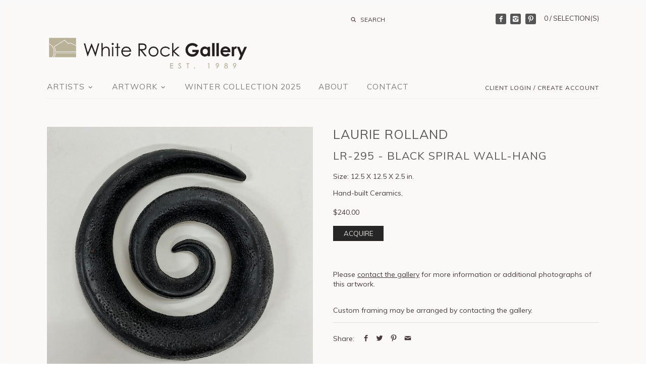

--- FILE ---
content_type: text/html; charset=utf-8
request_url: https://www.whiterockgallery.com/products/lr-295-black-spiral-wall-hang-27091
body_size: 17039
content:
<!doctype html>
<!--[if IE 8]><html class="no-js ie8" lang="en"> <![endif]-->
<!--[if IE 9]><html class="no-js ie9" lang="en"> <![endif]-->
<!--[if (gt IE 10)|!(IE)]><!--> <html class="no-js" lang="en"> <!--<![endif]-->  
<head>
  <!-- Canopy v1.0.2 -->
  <meta charset="utf-8" />
  <!--[if IE]><meta http-equiv='X-UA-Compatible' content='IE=edge,chrome=1' /><![endif]-->
  
  <link rel="shortcut icon" type="image/x-icon" href="//www.whiterockgallery.com/cdn/shop/t/2/assets/favicon.ico?v=112695845610570971651661720791">

  <title>
  Laurie Rolland &#39;LR-295 - Black Spiral Wall-hang&#39; at White Rock Gallery &ndash; WhiteRockGallery
  </title>

  
  <meta name="description" content="Original Canadian art by new and established Contemporary Artists, Sculptors Painterss for sale at White Rock Gallery." />
  

  <meta name="viewport" content="width=device-width, user-scalable=no" />

  <link rel="canonical" href="https://www.whiterockgallery.com/products/lr-295-black-spiral-wall-hang-27091" />

  


  <meta property="og:type" content="product" />
  <meta property="og:title" content="LR-295 - Black Spiral Wall-hang" />
  
  <meta property="og:image" content="http://www.whiterockgallery.com/cdn/shop/products/27091_grande.jpg?v=1689960025" />
  <meta property="og:image:secure_url" content="https://www.whiterockgallery.com/cdn/shop/products/27091_grande.jpg?v=1689960025" />
  
  <meta property="og:image" content="http://www.whiterockgallery.com/cdn/shop/files/LR-295_2_grande.jpg?v=1689960479" />
  <meta property="og:image:secure_url" content="https://www.whiterockgallery.com/cdn/shop/files/LR-295_2_grande.jpg?v=1689960479" />
  
  <meta property="og:price:amount" content="240.00" />
  <meta property="og:price:currency" content="CAD" />



<meta property="og:description" content="Original Canadian art by new and established Contemporary Artists, Sculptors Painterss for sale at White Rock Gallery." />

<meta property="og:url" content="https://www.whiterockgallery.com/products/lr-295-black-spiral-wall-hang-27091" />
<meta property="og:site_name" content="WhiteRockGallery" />

  


  
  
  
  
  
  
    <link href="//fonts.googleapis.com/css?family=Muli|Muli|Muli|Muli" rel="stylesheet" type="text/css">
  

  <link href="//www.whiterockgallery.com/cdn/shop/t/2/assets/styles.scss.css?v=149502486745522227341696630500" rel="stylesheet" type="text/css" media="all" />
  
  <!--[if lt IE 9]>
  <script src="//html5shiv.googlecode.com/svn/trunk/html5.js" type="text/javascript"></script>
  <script src="//www.whiterockgallery.com/cdn/shop/t/2/assets/selectivizr-min.js?v=53916545486504562791660789184" type="text/javascript"></script>
  <link href="//www.whiterockgallery.com/cdn/shop/t/2/assets/ie8.css?v=6116270839839534921764366940" rel="stylesheet" type="text/css" media="all" />
  <![endif]-->
  
  <script src="//ajax.googleapis.com/ajax/libs/jquery/1.9.1/jquery.min.js" type="text/javascript"></script>

  <script src="//www.whiterockgallery.com/cdn/shopifycloud/storefront/assets/themes_support/option_selection-b017cd28.js" type="text/javascript"></script>
  <script src="//www.whiterockgallery.com/cdn/shopifycloud/storefront/assets/themes_support/api.jquery-7ab1a3a4.js" type="text/javascript"></script>

  
  
  
  <script>window.performance && window.performance.mark && window.performance.mark('shopify.content_for_header.start');</script><meta name="google-site-verification" content="5n3H_GxRIlJQqoB8-p_vPKthM6FctpnPtldHPstAu8U">
<meta id="shopify-digital-wallet" name="shopify-digital-wallet" content="/57090113601/digital_wallets/dialog">
<meta name="shopify-checkout-api-token" content="395bea363e8cb7e894f487890a60bcff">
<meta id="in-context-paypal-metadata" data-shop-id="57090113601" data-venmo-supported="false" data-environment="production" data-locale="en_US" data-paypal-v4="true" data-currency="CAD">
<link rel="alternate" hreflang="x-default" href="https://www.whiterockgallery.com/products/lr-295-black-spiral-wall-hang-27091">
<link rel="alternate" hreflang="en-US" href="https://www.whiterockgallery.com/en-us/products/lr-295-black-spiral-wall-hang-27091">
<link rel="alternate" type="application/json+oembed" href="https://www.whiterockgallery.com/products/lr-295-black-spiral-wall-hang-27091.oembed">
<script async="async" src="/checkouts/internal/preloads.js?locale=en-CA"></script>
<link rel="preconnect" href="https://shop.app" crossorigin="anonymous">
<script async="async" src="https://shop.app/checkouts/internal/preloads.js?locale=en-CA&shop_id=57090113601" crossorigin="anonymous"></script>
<script id="apple-pay-shop-capabilities" type="application/json">{"shopId":57090113601,"countryCode":"CA","currencyCode":"CAD","merchantCapabilities":["supports3DS"],"merchantId":"gid:\/\/shopify\/Shop\/57090113601","merchantName":"WhiteRockGallery","requiredBillingContactFields":["postalAddress","email"],"requiredShippingContactFields":["postalAddress","email"],"shippingType":"shipping","supportedNetworks":["visa","masterCard","amex","discover","interac","jcb"],"total":{"type":"pending","label":"WhiteRockGallery","amount":"1.00"},"shopifyPaymentsEnabled":true,"supportsSubscriptions":true}</script>
<script id="shopify-features" type="application/json">{"accessToken":"395bea363e8cb7e894f487890a60bcff","betas":["rich-media-storefront-analytics"],"domain":"www.whiterockgallery.com","predictiveSearch":true,"shopId":57090113601,"locale":"en"}</script>
<script>var Shopify = Shopify || {};
Shopify.shop = "whiterockgallery.myshopify.com";
Shopify.locale = "en";
Shopify.currency = {"active":"CAD","rate":"1.0"};
Shopify.country = "CA";
Shopify.theme = {"name":"Theme export  canadahouse-com-theme-export-bau-...","id":123608956993,"schema_name":null,"schema_version":null,"theme_store_id":null,"role":"main"};
Shopify.theme.handle = "null";
Shopify.theme.style = {"id":null,"handle":null};
Shopify.cdnHost = "www.whiterockgallery.com/cdn";
Shopify.routes = Shopify.routes || {};
Shopify.routes.root = "/";</script>
<script type="module">!function(o){(o.Shopify=o.Shopify||{}).modules=!0}(window);</script>
<script>!function(o){function n(){var o=[];function n(){o.push(Array.prototype.slice.apply(arguments))}return n.q=o,n}var t=o.Shopify=o.Shopify||{};t.loadFeatures=n(),t.autoloadFeatures=n()}(window);</script>
<script>
  window.ShopifyPay = window.ShopifyPay || {};
  window.ShopifyPay.apiHost = "shop.app\/pay";
  window.ShopifyPay.redirectState = null;
</script>
<script id="shop-js-analytics" type="application/json">{"pageType":"product"}</script>
<script defer="defer" async type="module" src="//www.whiterockgallery.com/cdn/shopifycloud/shop-js/modules/v2/client.init-shop-cart-sync_D0dqhulL.en.esm.js"></script>
<script defer="defer" async type="module" src="//www.whiterockgallery.com/cdn/shopifycloud/shop-js/modules/v2/chunk.common_CpVO7qML.esm.js"></script>
<script type="module">
  await import("//www.whiterockgallery.com/cdn/shopifycloud/shop-js/modules/v2/client.init-shop-cart-sync_D0dqhulL.en.esm.js");
await import("//www.whiterockgallery.com/cdn/shopifycloud/shop-js/modules/v2/chunk.common_CpVO7qML.esm.js");

  window.Shopify.SignInWithShop?.initShopCartSync?.({"fedCMEnabled":true,"windoidEnabled":true});

</script>
<script>
  window.Shopify = window.Shopify || {};
  if (!window.Shopify.featureAssets) window.Shopify.featureAssets = {};
  window.Shopify.featureAssets['shop-js'] = {"shop-cart-sync":["modules/v2/client.shop-cart-sync_D9bwt38V.en.esm.js","modules/v2/chunk.common_CpVO7qML.esm.js"],"init-fed-cm":["modules/v2/client.init-fed-cm_BJ8NPuHe.en.esm.js","modules/v2/chunk.common_CpVO7qML.esm.js"],"init-shop-email-lookup-coordinator":["modules/v2/client.init-shop-email-lookup-coordinator_pVrP2-kG.en.esm.js","modules/v2/chunk.common_CpVO7qML.esm.js"],"shop-cash-offers":["modules/v2/client.shop-cash-offers_CNh7FWN-.en.esm.js","modules/v2/chunk.common_CpVO7qML.esm.js","modules/v2/chunk.modal_DKF6x0Jh.esm.js"],"init-shop-cart-sync":["modules/v2/client.init-shop-cart-sync_D0dqhulL.en.esm.js","modules/v2/chunk.common_CpVO7qML.esm.js"],"init-windoid":["modules/v2/client.init-windoid_DaoAelzT.en.esm.js","modules/v2/chunk.common_CpVO7qML.esm.js"],"shop-toast-manager":["modules/v2/client.shop-toast-manager_1DND8Tac.en.esm.js","modules/v2/chunk.common_CpVO7qML.esm.js"],"pay-button":["modules/v2/client.pay-button_CFeQi1r6.en.esm.js","modules/v2/chunk.common_CpVO7qML.esm.js"],"shop-button":["modules/v2/client.shop-button_Ca94MDdQ.en.esm.js","modules/v2/chunk.common_CpVO7qML.esm.js"],"shop-login-button":["modules/v2/client.shop-login-button_DPYNfp1Z.en.esm.js","modules/v2/chunk.common_CpVO7qML.esm.js","modules/v2/chunk.modal_DKF6x0Jh.esm.js"],"avatar":["modules/v2/client.avatar_BTnouDA3.en.esm.js"],"shop-follow-button":["modules/v2/client.shop-follow-button_BMKh4nJE.en.esm.js","modules/v2/chunk.common_CpVO7qML.esm.js","modules/v2/chunk.modal_DKF6x0Jh.esm.js"],"init-customer-accounts-sign-up":["modules/v2/client.init-customer-accounts-sign-up_CJXi5kRN.en.esm.js","modules/v2/client.shop-login-button_DPYNfp1Z.en.esm.js","modules/v2/chunk.common_CpVO7qML.esm.js","modules/v2/chunk.modal_DKF6x0Jh.esm.js"],"init-shop-for-new-customer-accounts":["modules/v2/client.init-shop-for-new-customer-accounts_BoBxkgWu.en.esm.js","modules/v2/client.shop-login-button_DPYNfp1Z.en.esm.js","modules/v2/chunk.common_CpVO7qML.esm.js","modules/v2/chunk.modal_DKF6x0Jh.esm.js"],"init-customer-accounts":["modules/v2/client.init-customer-accounts_DCuDTzpR.en.esm.js","modules/v2/client.shop-login-button_DPYNfp1Z.en.esm.js","modules/v2/chunk.common_CpVO7qML.esm.js","modules/v2/chunk.modal_DKF6x0Jh.esm.js"],"checkout-modal":["modules/v2/client.checkout-modal_U_3e4VxF.en.esm.js","modules/v2/chunk.common_CpVO7qML.esm.js","modules/v2/chunk.modal_DKF6x0Jh.esm.js"],"lead-capture":["modules/v2/client.lead-capture_DEgn0Z8u.en.esm.js","modules/v2/chunk.common_CpVO7qML.esm.js","modules/v2/chunk.modal_DKF6x0Jh.esm.js"],"shop-login":["modules/v2/client.shop-login_CoM5QKZ_.en.esm.js","modules/v2/chunk.common_CpVO7qML.esm.js","modules/v2/chunk.modal_DKF6x0Jh.esm.js"],"payment-terms":["modules/v2/client.payment-terms_BmrqWn8r.en.esm.js","modules/v2/chunk.common_CpVO7qML.esm.js","modules/v2/chunk.modal_DKF6x0Jh.esm.js"]};
</script>
<script>(function() {
  var isLoaded = false;
  function asyncLoad() {
    if (isLoaded) return;
    isLoaded = true;
    var urls = ["https:\/\/d23dclunsivw3h.cloudfront.net\/redirect-app.js?shop=whiterockgallery.myshopify.com"];
    for (var i = 0; i < urls.length; i++) {
      var s = document.createElement('script');
      s.type = 'text/javascript';
      s.async = true;
      s.src = urls[i];
      var x = document.getElementsByTagName('script')[0];
      x.parentNode.insertBefore(s, x);
    }
  };
  if(window.attachEvent) {
    window.attachEvent('onload', asyncLoad);
  } else {
    window.addEventListener('load', asyncLoad, false);
  }
})();</script>
<script id="__st">var __st={"a":57090113601,"offset":-28800,"reqid":"397024d5-2fdb-4dfa-b970-c73615447282-1765179748","pageurl":"www.whiterockgallery.com\/products\/lr-295-black-spiral-wall-hang-27091","u":"73f2ed720d7c","p":"product","rtyp":"product","rid":8470300098845};</script>
<script>window.ShopifyPaypalV4VisibilityTracking = true;</script>
<script id="captcha-bootstrap">!function(){'use strict';const t='contact',e='account',n='new_comment',o=[[t,t],['blogs',n],['comments',n],[t,'customer']],c=[[e,'customer_login'],[e,'guest_login'],[e,'recover_customer_password'],[e,'create_customer']],r=t=>t.map((([t,e])=>`form[action*='/${t}']:not([data-nocaptcha='true']) input[name='form_type'][value='${e}']`)).join(','),a=t=>()=>t?[...document.querySelectorAll(t)].map((t=>t.form)):[];function s(){const t=[...o],e=r(t);return a(e)}const i='password',u='form_key',d=['recaptcha-v3-token','g-recaptcha-response','h-captcha-response',i],f=()=>{try{return window.sessionStorage}catch{return}},m='__shopify_v',_=t=>t.elements[u];function p(t,e,n=!1){try{const o=window.sessionStorage,c=JSON.parse(o.getItem(e)),{data:r}=function(t){const{data:e,action:n}=t;return t[m]||n?{data:e,action:n}:{data:t,action:n}}(c);for(const[e,n]of Object.entries(r))t.elements[e]&&(t.elements[e].value=n);n&&o.removeItem(e)}catch(o){console.error('form repopulation failed',{error:o})}}const l='form_type',E='cptcha';function T(t){t.dataset[E]=!0}const w=window,h=w.document,L='Shopify',v='ce_forms',y='captcha';let A=!1;((t,e)=>{const n=(g='f06e6c50-85a8-45c8-87d0-21a2b65856fe',I='https://cdn.shopify.com/shopifycloud/storefront-forms-hcaptcha/ce_storefront_forms_captcha_hcaptcha.v1.5.2.iife.js',D={infoText:'Protected by hCaptcha',privacyText:'Privacy',termsText:'Terms'},(t,e,n)=>{const o=w[L][v],c=o.bindForm;if(c)return c(t,g,e,D).then(n);var r;o.q.push([[t,g,e,D],n]),r=I,A||(h.body.append(Object.assign(h.createElement('script'),{id:'captcha-provider',async:!0,src:r})),A=!0)});var g,I,D;w[L]=w[L]||{},w[L][v]=w[L][v]||{},w[L][v].q=[],w[L][y]=w[L][y]||{},w[L][y].protect=function(t,e){n(t,void 0,e),T(t)},Object.freeze(w[L][y]),function(t,e,n,w,h,L){const[v,y,A,g]=function(t,e,n){const i=e?o:[],u=t?c:[],d=[...i,...u],f=r(d),m=r(i),_=r(d.filter((([t,e])=>n.includes(e))));return[a(f),a(m),a(_),s()]}(w,h,L),I=t=>{const e=t.target;return e instanceof HTMLFormElement?e:e&&e.form},D=t=>v().includes(t);t.addEventListener('submit',(t=>{const e=I(t);if(!e)return;const n=D(e)&&!e.dataset.hcaptchaBound&&!e.dataset.recaptchaBound,o=_(e),c=g().includes(e)&&(!o||!o.value);(n||c)&&t.preventDefault(),c&&!n&&(function(t){try{if(!f())return;!function(t){const e=f();if(!e)return;const n=_(t);if(!n)return;const o=n.value;o&&e.removeItem(o)}(t);const e=Array.from(Array(32),(()=>Math.random().toString(36)[2])).join('');!function(t,e){_(t)||t.append(Object.assign(document.createElement('input'),{type:'hidden',name:u})),t.elements[u].value=e}(t,e),function(t,e){const n=f();if(!n)return;const o=[...t.querySelectorAll(`input[type='${i}']`)].map((({name:t})=>t)),c=[...d,...o],r={};for(const[a,s]of new FormData(t).entries())c.includes(a)||(r[a]=s);n.setItem(e,JSON.stringify({[m]:1,action:t.action,data:r}))}(t,e)}catch(e){console.error('failed to persist form',e)}}(e),e.submit())}));const S=(t,e)=>{t&&!t.dataset[E]&&(n(t,e.some((e=>e===t))),T(t))};for(const o of['focusin','change'])t.addEventListener(o,(t=>{const e=I(t);D(e)&&S(e,y())}));const B=e.get('form_key'),M=e.get(l),P=B&&M;t.addEventListener('DOMContentLoaded',(()=>{const t=y();if(P)for(const e of t)e.elements[l].value===M&&p(e,B);[...new Set([...A(),...v().filter((t=>'true'===t.dataset.shopifyCaptcha))])].forEach((e=>S(e,t)))}))}(h,new URLSearchParams(w.location.search),n,t,e,['guest_login'])})(!0,!0)}();</script>
<script integrity="sha256-52AcMU7V7pcBOXWImdc/TAGTFKeNjmkeM1Pvks/DTgc=" data-source-attribution="shopify.loadfeatures" defer="defer" src="//www.whiterockgallery.com/cdn/shopifycloud/storefront/assets/storefront/load_feature-81c60534.js" crossorigin="anonymous"></script>
<script crossorigin="anonymous" defer="defer" src="//www.whiterockgallery.com/cdn/shopifycloud/storefront/assets/shopify_pay/storefront-65b4c6d7.js?v=20250812"></script>
<script data-source-attribution="shopify.dynamic_checkout.dynamic.init">var Shopify=Shopify||{};Shopify.PaymentButton=Shopify.PaymentButton||{isStorefrontPortableWallets:!0,init:function(){window.Shopify.PaymentButton.init=function(){};var t=document.createElement("script");t.src="https://www.whiterockgallery.com/cdn/shopifycloud/portable-wallets/latest/portable-wallets.en.js",t.type="module",document.head.appendChild(t)}};
</script>
<script data-source-attribution="shopify.dynamic_checkout.buyer_consent">
  function portableWalletsHideBuyerConsent(e){var t=document.getElementById("shopify-buyer-consent"),n=document.getElementById("shopify-subscription-policy-button");t&&n&&(t.classList.add("hidden"),t.setAttribute("aria-hidden","true"),n.removeEventListener("click",e))}function portableWalletsShowBuyerConsent(e){var t=document.getElementById("shopify-buyer-consent"),n=document.getElementById("shopify-subscription-policy-button");t&&n&&(t.classList.remove("hidden"),t.removeAttribute("aria-hidden"),n.addEventListener("click",e))}window.Shopify?.PaymentButton&&(window.Shopify.PaymentButton.hideBuyerConsent=portableWalletsHideBuyerConsent,window.Shopify.PaymentButton.showBuyerConsent=portableWalletsShowBuyerConsent);
</script>
<script data-source-attribution="shopify.dynamic_checkout.cart.bootstrap">document.addEventListener("DOMContentLoaded",(function(){function t(){return document.querySelector("shopify-accelerated-checkout-cart, shopify-accelerated-checkout")}if(t())Shopify.PaymentButton.init();else{new MutationObserver((function(e,n){t()&&(Shopify.PaymentButton.init(),n.disconnect())})).observe(document.body,{childList:!0,subtree:!0})}}));
</script>
<link id="shopify-accelerated-checkout-styles" rel="stylesheet" media="screen" href="https://www.whiterockgallery.com/cdn/shopifycloud/portable-wallets/latest/accelerated-checkout-backwards-compat.css" crossorigin="anonymous">
<style id="shopify-accelerated-checkout-cart">
        #shopify-buyer-consent {
  margin-top: 1em;
  display: inline-block;
  width: 100%;
}

#shopify-buyer-consent.hidden {
  display: none;
}

#shopify-subscription-policy-button {
  background: none;
  border: none;
  padding: 0;
  text-decoration: underline;
  font-size: inherit;
  cursor: pointer;
}

#shopify-subscription-policy-button::before {
  box-shadow: none;
}

      </style>

<script>window.performance && window.performance.mark && window.performance.mark('shopify.content_for_header.end');</script>
  
  <script>
    document.documentElement.className = document.documentElement.className.replace('no-js', '');
    products = {};
    Shopify.money_format = "${{amount}}";
  </script>
  
  <meta name="p:domain_verify" content="ca13fb28016208b364c64a829e33989a"/>
<link href="https://monorail-edge.shopifysvc.com" rel="dns-prefetch">
<script>(function(){if ("sendBeacon" in navigator && "performance" in window) {try {var session_token_from_headers = performance.getEntriesByType('navigation')[0].serverTiming.find(x => x.name == '_s').description;} catch {var session_token_from_headers = undefined;}var session_cookie_matches = document.cookie.match(/_shopify_s=([^;]*)/);var session_token_from_cookie = session_cookie_matches && session_cookie_matches.length === 2 ? session_cookie_matches[1] : "";var session_token = session_token_from_headers || session_token_from_cookie || "";function handle_abandonment_event(e) {var entries = performance.getEntries().filter(function(entry) {return /monorail-edge.shopifysvc.com/.test(entry.name);});if (!window.abandonment_tracked && entries.length === 0) {window.abandonment_tracked = true;var currentMs = Date.now();var navigation_start = performance.timing.navigationStart;var payload = {shop_id: 57090113601,url: window.location.href,navigation_start,duration: currentMs - navigation_start,session_token,page_type: "product"};window.navigator.sendBeacon("https://monorail-edge.shopifysvc.com/v1/produce", JSON.stringify({schema_id: "online_store_buyer_site_abandonment/1.1",payload: payload,metadata: {event_created_at_ms: currentMs,event_sent_at_ms: currentMs}}));}}window.addEventListener('pagehide', handle_abandonment_event);}}());</script>
<script id="web-pixels-manager-setup">(function e(e,d,r,n,o){if(void 0===o&&(o={}),!Boolean(null===(a=null===(i=window.Shopify)||void 0===i?void 0:i.analytics)||void 0===a?void 0:a.replayQueue)){var i,a;window.Shopify=window.Shopify||{};var t=window.Shopify;t.analytics=t.analytics||{};var s=t.analytics;s.replayQueue=[],s.publish=function(e,d,r){return s.replayQueue.push([e,d,r]),!0};try{self.performance.mark("wpm:start")}catch(e){}var l=function(){var e={modern:/Edge?\/(1{2}[4-9]|1[2-9]\d|[2-9]\d{2}|\d{4,})\.\d+(\.\d+|)|Firefox\/(1{2}[4-9]|1[2-9]\d|[2-9]\d{2}|\d{4,})\.\d+(\.\d+|)|Chrom(ium|e)\/(9{2}|\d{3,})\.\d+(\.\d+|)|(Maci|X1{2}).+ Version\/(15\.\d+|(1[6-9]|[2-9]\d|\d{3,})\.\d+)([,.]\d+|)( \(\w+\)|)( Mobile\/\w+|) Safari\/|Chrome.+OPR\/(9{2}|\d{3,})\.\d+\.\d+|(CPU[ +]OS|iPhone[ +]OS|CPU[ +]iPhone|CPU IPhone OS|CPU iPad OS)[ +]+(15[._]\d+|(1[6-9]|[2-9]\d|\d{3,})[._]\d+)([._]\d+|)|Android:?[ /-](13[3-9]|1[4-9]\d|[2-9]\d{2}|\d{4,})(\.\d+|)(\.\d+|)|Android.+Firefox\/(13[5-9]|1[4-9]\d|[2-9]\d{2}|\d{4,})\.\d+(\.\d+|)|Android.+Chrom(ium|e)\/(13[3-9]|1[4-9]\d|[2-9]\d{2}|\d{4,})\.\d+(\.\d+|)|SamsungBrowser\/([2-9]\d|\d{3,})\.\d+/,legacy:/Edge?\/(1[6-9]|[2-9]\d|\d{3,})\.\d+(\.\d+|)|Firefox\/(5[4-9]|[6-9]\d|\d{3,})\.\d+(\.\d+|)|Chrom(ium|e)\/(5[1-9]|[6-9]\d|\d{3,})\.\d+(\.\d+|)([\d.]+$|.*Safari\/(?![\d.]+ Edge\/[\d.]+$))|(Maci|X1{2}).+ Version\/(10\.\d+|(1[1-9]|[2-9]\d|\d{3,})\.\d+)([,.]\d+|)( \(\w+\)|)( Mobile\/\w+|) Safari\/|Chrome.+OPR\/(3[89]|[4-9]\d|\d{3,})\.\d+\.\d+|(CPU[ +]OS|iPhone[ +]OS|CPU[ +]iPhone|CPU IPhone OS|CPU iPad OS)[ +]+(10[._]\d+|(1[1-9]|[2-9]\d|\d{3,})[._]\d+)([._]\d+|)|Android:?[ /-](13[3-9]|1[4-9]\d|[2-9]\d{2}|\d{4,})(\.\d+|)(\.\d+|)|Mobile Safari.+OPR\/([89]\d|\d{3,})\.\d+\.\d+|Android.+Firefox\/(13[5-9]|1[4-9]\d|[2-9]\d{2}|\d{4,})\.\d+(\.\d+|)|Android.+Chrom(ium|e)\/(13[3-9]|1[4-9]\d|[2-9]\d{2}|\d{4,})\.\d+(\.\d+|)|Android.+(UC? ?Browser|UCWEB|U3)[ /]?(15\.([5-9]|\d{2,})|(1[6-9]|[2-9]\d|\d{3,})\.\d+)\.\d+|SamsungBrowser\/(5\.\d+|([6-9]|\d{2,})\.\d+)|Android.+MQ{2}Browser\/(14(\.(9|\d{2,})|)|(1[5-9]|[2-9]\d|\d{3,})(\.\d+|))(\.\d+|)|K[Aa][Ii]OS\/(3\.\d+|([4-9]|\d{2,})\.\d+)(\.\d+|)/},d=e.modern,r=e.legacy,n=navigator.userAgent;return n.match(d)?"modern":n.match(r)?"legacy":"unknown"}(),u="modern"===l?"modern":"legacy",c=(null!=n?n:{modern:"",legacy:""})[u],f=function(e){return[e.baseUrl,"/wpm","/b",e.hashVersion,"modern"===e.buildTarget?"m":"l",".js"].join("")}({baseUrl:d,hashVersion:r,buildTarget:u}),m=function(e){var d=e.version,r=e.bundleTarget,n=e.surface,o=e.pageUrl,i=e.monorailEndpoint;return{emit:function(e){var a=e.status,t=e.errorMsg,s=(new Date).getTime(),l=JSON.stringify({metadata:{event_sent_at_ms:s},events:[{schema_id:"web_pixels_manager_load/3.1",payload:{version:d,bundle_target:r,page_url:o,status:a,surface:n,error_msg:t},metadata:{event_created_at_ms:s}}]});if(!i)return console&&console.warn&&console.warn("[Web Pixels Manager] No Monorail endpoint provided, skipping logging."),!1;try{return self.navigator.sendBeacon.bind(self.navigator)(i,l)}catch(e){}var u=new XMLHttpRequest;try{return u.open("POST",i,!0),u.setRequestHeader("Content-Type","text/plain"),u.send(l),!0}catch(e){return console&&console.warn&&console.warn("[Web Pixels Manager] Got an unhandled error while logging to Monorail."),!1}}}}({version:r,bundleTarget:l,surface:e.surface,pageUrl:self.location.href,monorailEndpoint:e.monorailEndpoint});try{o.browserTarget=l,function(e){var d=e.src,r=e.async,n=void 0===r||r,o=e.onload,i=e.onerror,a=e.sri,t=e.scriptDataAttributes,s=void 0===t?{}:t,l=document.createElement("script"),u=document.querySelector("head"),c=document.querySelector("body");if(l.async=n,l.src=d,a&&(l.integrity=a,l.crossOrigin="anonymous"),s)for(var f in s)if(Object.prototype.hasOwnProperty.call(s,f))try{l.dataset[f]=s[f]}catch(e){}if(o&&l.addEventListener("load",o),i&&l.addEventListener("error",i),u)u.appendChild(l);else{if(!c)throw new Error("Did not find a head or body element to append the script");c.appendChild(l)}}({src:f,async:!0,onload:function(){if(!function(){var e,d;return Boolean(null===(d=null===(e=window.Shopify)||void 0===e?void 0:e.analytics)||void 0===d?void 0:d.initialized)}()){var d=window.webPixelsManager.init(e)||void 0;if(d){var r=window.Shopify.analytics;r.replayQueue.forEach((function(e){var r=e[0],n=e[1],o=e[2];d.publishCustomEvent(r,n,o)})),r.replayQueue=[],r.publish=d.publishCustomEvent,r.visitor=d.visitor,r.initialized=!0}}},onerror:function(){return m.emit({status:"failed",errorMsg:"".concat(f," has failed to load")})},sri:function(e){var d=/^sha384-[A-Za-z0-9+/=]+$/;return"string"==typeof e&&d.test(e)}(c)?c:"",scriptDataAttributes:o}),m.emit({status:"loading"})}catch(e){m.emit({status:"failed",errorMsg:(null==e?void 0:e.message)||"Unknown error"})}}})({shopId: 57090113601,storefrontBaseUrl: "https://www.whiterockgallery.com",extensionsBaseUrl: "https://extensions.shopifycdn.com/cdn/shopifycloud/web-pixels-manager",monorailEndpoint: "https://monorail-edge.shopifysvc.com/unstable/produce_batch",surface: "storefront-renderer",enabledBetaFlags: ["2dca8a86"],webPixelsConfigList: [{"id":"886014237","configuration":"{\"config\":\"{\\\"pixel_id\\\":\\\"GT-55XBMFT\\\",\\\"target_country\\\":\\\"CA\\\",\\\"gtag_events\\\":[{\\\"type\\\":\\\"purchase\\\",\\\"action_label\\\":\\\"MC-9GPBYTG8H6\\\"},{\\\"type\\\":\\\"page_view\\\",\\\"action_label\\\":\\\"MC-9GPBYTG8H6\\\"},{\\\"type\\\":\\\"view_item\\\",\\\"action_label\\\":\\\"MC-9GPBYTG8H6\\\"}],\\\"enable_monitoring_mode\\\":false}\"}","eventPayloadVersion":"v1","runtimeContext":"OPEN","scriptVersion":"b2a88bafab3e21179ed38636efcd8a93","type":"APP","apiClientId":1780363,"privacyPurposes":[],"dataSharingAdjustments":{"protectedCustomerApprovalScopes":["read_customer_address","read_customer_email","read_customer_name","read_customer_personal_data","read_customer_phone"]}},{"id":"shopify-app-pixel","configuration":"{}","eventPayloadVersion":"v1","runtimeContext":"STRICT","scriptVersion":"0450","apiClientId":"shopify-pixel","type":"APP","privacyPurposes":["ANALYTICS","MARKETING"]},{"id":"shopify-custom-pixel","eventPayloadVersion":"v1","runtimeContext":"LAX","scriptVersion":"0450","apiClientId":"shopify-pixel","type":"CUSTOM","privacyPurposes":["ANALYTICS","MARKETING"]}],isMerchantRequest: false,initData: {"shop":{"name":"WhiteRockGallery","paymentSettings":{"currencyCode":"CAD"},"myshopifyDomain":"whiterockgallery.myshopify.com","countryCode":"CA","storefrontUrl":"https:\/\/www.whiterockgallery.com"},"customer":null,"cart":null,"checkout":null,"productVariants":[{"price":{"amount":240.0,"currencyCode":"CAD"},"product":{"title":"LR-295 - Black Spiral Wall-hang","vendor":"Laurie Rolland","id":"8470300098845","untranslatedTitle":"LR-295 - Black Spiral Wall-hang","url":"\/products\/lr-295-black-spiral-wall-hang-27091","type":"Hand-built Ceramics,"},"id":"45547143790877","image":{"src":"\/\/www.whiterockgallery.com\/cdn\/shop\/products\/27091.jpg?v=1689960025"},"sku":"27091","title":"12.5 X 12.5 X 2.5 in.","untranslatedTitle":"12.5 X 12.5 X 2.5 in."}],"purchasingCompany":null},},"https://www.whiterockgallery.com/cdn","ae1676cfwd2530674p4253c800m34e853cb",{"modern":"","legacy":""},{"shopId":"57090113601","storefrontBaseUrl":"https:\/\/www.whiterockgallery.com","extensionBaseUrl":"https:\/\/extensions.shopifycdn.com\/cdn\/shopifycloud\/web-pixels-manager","surface":"storefront-renderer","enabledBetaFlags":"[\"2dca8a86\"]","isMerchantRequest":"false","hashVersion":"ae1676cfwd2530674p4253c800m34e853cb","publish":"custom","events":"[[\"page_viewed\",{}],[\"product_viewed\",{\"productVariant\":{\"price\":{\"amount\":240.0,\"currencyCode\":\"CAD\"},\"product\":{\"title\":\"LR-295 - Black Spiral Wall-hang\",\"vendor\":\"Laurie Rolland\",\"id\":\"8470300098845\",\"untranslatedTitle\":\"LR-295 - Black Spiral Wall-hang\",\"url\":\"\/products\/lr-295-black-spiral-wall-hang-27091\",\"type\":\"Hand-built Ceramics,\"},\"id\":\"45547143790877\",\"image\":{\"src\":\"\/\/www.whiterockgallery.com\/cdn\/shop\/products\/27091.jpg?v=1689960025\"},\"sku\":\"27091\",\"title\":\"12.5 X 12.5 X 2.5 in.\",\"untranslatedTitle\":\"12.5 X 12.5 X 2.5 in.\"}}]]"});</script><script>
  window.ShopifyAnalytics = window.ShopifyAnalytics || {};
  window.ShopifyAnalytics.meta = window.ShopifyAnalytics.meta || {};
  window.ShopifyAnalytics.meta.currency = 'CAD';
  var meta = {"product":{"id":8470300098845,"gid":"gid:\/\/shopify\/Product\/8470300098845","vendor":"Laurie Rolland","type":"Hand-built Ceramics,","variants":[{"id":45547143790877,"price":24000,"name":"LR-295 - Black Spiral Wall-hang - 12.5 X 12.5 X 2.5 in.","public_title":"12.5 X 12.5 X 2.5 in.","sku":"27091"}],"remote":false},"page":{"pageType":"product","resourceType":"product","resourceId":8470300098845}};
  for (var attr in meta) {
    window.ShopifyAnalytics.meta[attr] = meta[attr];
  }
</script>
<script class="analytics">
  (function () {
    var customDocumentWrite = function(content) {
      var jquery = null;

      if (window.jQuery) {
        jquery = window.jQuery;
      } else if (window.Checkout && window.Checkout.$) {
        jquery = window.Checkout.$;
      }

      if (jquery) {
        jquery('body').append(content);
      }
    };

    var hasLoggedConversion = function(token) {
      if (token) {
        return document.cookie.indexOf('loggedConversion=' + token) !== -1;
      }
      return false;
    }

    var setCookieIfConversion = function(token) {
      if (token) {
        var twoMonthsFromNow = new Date(Date.now());
        twoMonthsFromNow.setMonth(twoMonthsFromNow.getMonth() + 2);

        document.cookie = 'loggedConversion=' + token + '; expires=' + twoMonthsFromNow;
      }
    }

    var trekkie = window.ShopifyAnalytics.lib = window.trekkie = window.trekkie || [];
    if (trekkie.integrations) {
      return;
    }
    trekkie.methods = [
      'identify',
      'page',
      'ready',
      'track',
      'trackForm',
      'trackLink'
    ];
    trekkie.factory = function(method) {
      return function() {
        var args = Array.prototype.slice.call(arguments);
        args.unshift(method);
        trekkie.push(args);
        return trekkie;
      };
    };
    for (var i = 0; i < trekkie.methods.length; i++) {
      var key = trekkie.methods[i];
      trekkie[key] = trekkie.factory(key);
    }
    trekkie.load = function(config) {
      trekkie.config = config || {};
      trekkie.config.initialDocumentCookie = document.cookie;
      var first = document.getElementsByTagName('script')[0];
      var script = document.createElement('script');
      script.type = 'text/javascript';
      script.onerror = function(e) {
        var scriptFallback = document.createElement('script');
        scriptFallback.type = 'text/javascript';
        scriptFallback.onerror = function(error) {
                var Monorail = {
      produce: function produce(monorailDomain, schemaId, payload) {
        var currentMs = new Date().getTime();
        var event = {
          schema_id: schemaId,
          payload: payload,
          metadata: {
            event_created_at_ms: currentMs,
            event_sent_at_ms: currentMs
          }
        };
        return Monorail.sendRequest("https://" + monorailDomain + "/v1/produce", JSON.stringify(event));
      },
      sendRequest: function sendRequest(endpointUrl, payload) {
        // Try the sendBeacon API
        if (window && window.navigator && typeof window.navigator.sendBeacon === 'function' && typeof window.Blob === 'function' && !Monorail.isIos12()) {
          var blobData = new window.Blob([payload], {
            type: 'text/plain'
          });

          if (window.navigator.sendBeacon(endpointUrl, blobData)) {
            return true;
          } // sendBeacon was not successful

        } // XHR beacon

        var xhr = new XMLHttpRequest();

        try {
          xhr.open('POST', endpointUrl);
          xhr.setRequestHeader('Content-Type', 'text/plain');
          xhr.send(payload);
        } catch (e) {
          console.log(e);
        }

        return false;
      },
      isIos12: function isIos12() {
        return window.navigator.userAgent.lastIndexOf('iPhone; CPU iPhone OS 12_') !== -1 || window.navigator.userAgent.lastIndexOf('iPad; CPU OS 12_') !== -1;
      }
    };
    Monorail.produce('monorail-edge.shopifysvc.com',
      'trekkie_storefront_load_errors/1.1',
      {shop_id: 57090113601,
      theme_id: 123608956993,
      app_name: "storefront",
      context_url: window.location.href,
      source_url: "//www.whiterockgallery.com/cdn/s/trekkie.storefront.94e7babdf2ec3663c2b14be7d5a3b25b9303ebb0.min.js"});

        };
        scriptFallback.async = true;
        scriptFallback.src = '//www.whiterockgallery.com/cdn/s/trekkie.storefront.94e7babdf2ec3663c2b14be7d5a3b25b9303ebb0.min.js';
        first.parentNode.insertBefore(scriptFallback, first);
      };
      script.async = true;
      script.src = '//www.whiterockgallery.com/cdn/s/trekkie.storefront.94e7babdf2ec3663c2b14be7d5a3b25b9303ebb0.min.js';
      first.parentNode.insertBefore(script, first);
    };
    trekkie.load(
      {"Trekkie":{"appName":"storefront","development":false,"defaultAttributes":{"shopId":57090113601,"isMerchantRequest":null,"themeId":123608956993,"themeCityHash":"13539450354558361150","contentLanguage":"en","currency":"CAD","eventMetadataId":"a06be911-3391-4931-b828-31615faa97ab"},"isServerSideCookieWritingEnabled":true,"monorailRegion":"shop_domain","enabledBetaFlags":["f0df213a"]},"Session Attribution":{},"S2S":{"facebookCapiEnabled":false,"source":"trekkie-storefront-renderer","apiClientId":580111}}
    );

    var loaded = false;
    trekkie.ready(function() {
      if (loaded) return;
      loaded = true;

      window.ShopifyAnalytics.lib = window.trekkie;

      var originalDocumentWrite = document.write;
      document.write = customDocumentWrite;
      try { window.ShopifyAnalytics.merchantGoogleAnalytics.call(this); } catch(error) {};
      document.write = originalDocumentWrite;

      window.ShopifyAnalytics.lib.page(null,{"pageType":"product","resourceType":"product","resourceId":8470300098845,"shopifyEmitted":true});

      var match = window.location.pathname.match(/checkouts\/(.+)\/(thank_you|post_purchase)/)
      var token = match? match[1]: undefined;
      if (!hasLoggedConversion(token)) {
        setCookieIfConversion(token);
        window.ShopifyAnalytics.lib.track("Viewed Product",{"currency":"CAD","variantId":45547143790877,"productId":8470300098845,"productGid":"gid:\/\/shopify\/Product\/8470300098845","name":"LR-295 - Black Spiral Wall-hang - 12.5 X 12.5 X 2.5 in.","price":"240.00","sku":"27091","brand":"Laurie Rolland","variant":"12.5 X 12.5 X 2.5 in.","category":"Hand-built Ceramics,","nonInteraction":true,"remote":false},undefined,undefined,{"shopifyEmitted":true});
      window.ShopifyAnalytics.lib.track("monorail:\/\/trekkie_storefront_viewed_product\/1.1",{"currency":"CAD","variantId":45547143790877,"productId":8470300098845,"productGid":"gid:\/\/shopify\/Product\/8470300098845","name":"LR-295 - Black Spiral Wall-hang - 12.5 X 12.5 X 2.5 in.","price":"240.00","sku":"27091","brand":"Laurie Rolland","variant":"12.5 X 12.5 X 2.5 in.","category":"Hand-built Ceramics,","nonInteraction":true,"remote":false,"referer":"https:\/\/www.whiterockgallery.com\/products\/lr-295-black-spiral-wall-hang-27091"});
      }
    });


        var eventsListenerScript = document.createElement('script');
        eventsListenerScript.async = true;
        eventsListenerScript.src = "//www.whiterockgallery.com/cdn/shopifycloud/storefront/assets/shop_events_listener-3da45d37.js";
        document.getElementsByTagName('head')[0].appendChild(eventsListenerScript);

})();</script>
<script
  defer
  src="https://www.whiterockgallery.com/cdn/shopifycloud/perf-kit/shopify-perf-kit-2.1.2.min.js"
  data-application="storefront-renderer"
  data-shop-id="57090113601"
  data-render-region="gcp-us-central1"
  data-page-type="product"
  data-theme-instance-id="123608956993"
  data-theme-name=""
  data-theme-version=""
  data-monorail-region="shop_domain"
  data-resource-timing-sampling-rate="10"
  data-shs="true"
  data-shs-beacon="true"
  data-shs-export-with-fetch="true"
  data-shs-logs-sample-rate="1"
></script>
</head>
<meta name="p:domain_verify" content="ca13fb28016208b364c64a829e33989a"/>
<body class="template-product">
  <div id="page-wrap">
    <div id="page-wrap-inner">
      <div id="page-wrap-content">
        <div class="container">
          <div class="page-header">
            <div id="toolbar" class="toolbar cf">
              <span class="mobile-toolbar">
                <a class="toggle-mob-nav" href="#"><i class="icon-nav"></i></a>
                
              </span>

              

              <span class="toolbar-cart">
                <span class="no-btn">
                  <a class="current-cart toggle-cart-summary" href="/cart">
                    0 / Selection(s)
                  </a>
                </span>
              </span>
              

              
              <span class="toolbar-social">
                
<ul class="social-links plain">
    
                <form class="search-form" action="/search" method="get">
                  <input type="hidden" name="type" value="product">
                  <button class="icon-mag"></button>
                  <input type="text" name="q" placeholder="Search"/>
                </form>
                
  
  
  <li><a title="Facebook" class="icon-facebook" target="_blank" href="https://www.facebook.com/whiterockgallery"><span>Facebook</span></a></li>
  
  
  
  
  
  
  <li><a title="Instagram" class="icon-instagram" target="_blank" href="http://www.instagram.com/whiterockgallery"><span>Instagram</span></a></li>
  
  
  <li><a title="Pinterest" class="icon-pinterest" target="_blank" href="http://pinterest.com/whiterockgallery"><span>Pinterest</span></a></li>
  
  
  
</ul>

              </span>
              
            </div>

            <div class="logo-nav">
              

              <div class="cf">
              <div class="logo align-left">
                <a href="https://www.whiterockgallery.com" title=""><img src="//www.whiterockgallery.com/cdn/shop/t/2/assets/logo.png?v=44783419387413361021661512761" alt="" /></a>
              </div>
              </div>

              
              <nav class="main-nav cf desktop align-left" role="navigation">
  <ul>
    
    
    
      
      
      
        



        
      
    
      <li class="nav-item first dropdown drop-norm">
        
        <a class="nav-item-link" href="/pages/artists">
          Artists
        </a>
        
        
        
          
        
          
          


          

          <div class="sub-nav count-45">
            
            
            
<ul class="sub-nav-list">
  
  

  
  




  <li class="sub-nav-item">
    <a class="sub-nav-item-link" href="/collections/jennifer-annesley" data-img="//www.whiterockgallery.com/cdn/shop/collections/Jennifer_Annesley_portraite_large.jpg?v=1765056884">
      Jennifer Annesley
    </a>

  </li>

  

  
  




  <li class="sub-nav-item">
    <a class="sub-nav-item-link" href="/collections/roger-d-arndt" data-img="//www.whiterockgallery.com/cdn/shop/collections/28003_large.jpg?v=1765056938">
      Roger D. Arndt
    </a>

  </li>

  

  
  




  <li class="sub-nav-item">
    <a class="sub-nav-item-link" href="/collections/cameron-bird" data-img="//www.whiterockgallery.com/cdn/shop/collections/yohodusk-ohara-24x30-Cameron_Bird_large.jpg?v=1765056969">
      Cameron Bird
    </a>

  </li>

  

  
  




  <li class="sub-nav-item">
    <a class="sub-nav-item-link" href="/collections/rick-bond" data-img="//www.whiterockgallery.com/cdn/shop/collections/image_50406657_large.jpg?v=1765057266">
      Rick Bond
    </a>

  </li>

  

  
  




  <li class="sub-nav-item">
    <a class="sub-nav-item-link" href="/collections/phil-buytendorp" data-img="//www.whiterockgallery.com/cdn/shop/collections/ladyinred-18x24-Phil_Buytendorp_large.jpg?v=1765057320">
      Phil Buytendorp
    </a>

  </li>

  

  
  




  <li class="sub-nav-item">
    <a class="sub-nav-item-link" href="/collections/lee-caufield" data-img="//www.whiterockgallery.com/cdn/shop/collections/birdstonegarden-30x30wrap-Lee_Caufield_large.jpg?v=1765057408">
      Lee Caufield
    </a>

  </li>

  

  
  




  <li class="sub-nav-item">
    <a class="sub-nav-item-link" href="/collections/rod-charlesworth" data-img="//www.whiterockgallery.com/cdn/shop/collections/abovevaseuxlk-6x6-Rod_Charlesworth_large.jpg?v=1765057567">
      Rod Charlesworth
    </a>

  </li>

  

  
  




  <li class="sub-nav-item">
    <a class="sub-nav-item-link" href="/collections/richard-cole" data-img="//www.whiterockgallery.com/cdn/shop/collections/27970_large.jpg?v=1765057610">
      Richard Cole
    </a>

  </li>

  

  
  




  <li class="sub-nav-item">
    <a class="sub-nav-item-link" href="/collections/bev-ellis" data-img="//www.whiterockgallery.com/cdn/shop/collections/bebl-178-invitation-20W-black_bkgrd-Bev_Ellis_large.jpg?v=1765057647">
      Bev Ellis
    </a>

  </li>

  

  
  




  <li class="sub-nav-item">
    <a class="sub-nav-item-link" href="/collections/floyd-elzinga" data-img="//www.whiterockgallery.com/cdn/shop/collections/23-237_10x8x8_large.jpg?v=1765056477">
      Floyd Elzinga
    </a>

  </li>

  

  
  




  <li class="sub-nav-item">
    <a class="sub-nav-item-link" href="/collections/mark-fletcher" data-img="//www.whiterockgallery.com/cdn/shop/collections/Salt_Lick_and_Old_Pine_16x20_Fletcher_large.jpg?v=1765057704">
      Mark Fletcher
    </a>

  </li>

  

  
  




  <li class="sub-nav-item">
    <a class="sub-nav-item-link" href="/collections/robert-genn" data-img="//www.whiterockgallery.com/cdn/shop/collections/mysticriverfalls-30x34-Robert_Genn_large.jpg?v=1760911615">
      Robert Genn
    </a>

  </li>

  

  
  




  <li class="sub-nav-item">
    <a class="sub-nav-item-link" href="/collections/terry-gilecki" data-img="//www.whiterockgallery.com/cdn/shop/collections/reflectingongoodluckpond-1_of_1-36x48-Terry_Gilecki_large.jpg?v=1754950532">
      Terry Gilecki
    </a>

  </li>

  

  
  




  <li class="sub-nav-item">
    <a class="sub-nav-item-link" href="/collections/w-allan-hancock" data-img="//www.whiterockgallery.com/cdn/shop/collections/porchmates-purplemartinpair-7x10-W_Allan_Hancock_large.jpg?v=1754261847">
      W Allan Hancock
    </a>

  </li>

  

  
  




  <li class="sub-nav-item">
    <a class="sub-nav-item-link" href="/collections/laura-harris" data-img="//www.whiterockgallery.com/cdn/shop/collections/shealwaysknewtheycouldfly-48x48-Laura_Harris_large.jpg?v=1754331191">
      Laura Harris
    </a>

  </li>

  

  
  




  <li class="sub-nav-item">
    <a class="sub-nav-item-link" href="/collections/nikol-haskova" data-img="//www.whiterockgallery.com/cdn/shop/collections/sanctuary-16x16cradledpanel-Nikol_Haskova_large.jpg?v=1765056755">
      Nikol Haskova
    </a>

  </li>

  

  
  




  <li class="sub-nav-item">
    <a class="sub-nav-item-link" href="/collections/paul-healey" data-img="//www.whiterockgallery.com/cdn/shop/collections/wineandflowers-16x20oil-Paul_Healey_large.jpg?v=1765056629">
      Paul Healey
    </a>

  </li>

  

  
  




  <li class="sub-nav-item">
    <a class="sub-nav-item-link" href="/collections/meghan-hildebrand" data-img="//www.whiterockgallery.com/cdn/shop/collections/Long_Since_Overgrown_48x60_Hildebrand_large.jpg?v=1765152076">
      Meghan Hildebrand
    </a>

  </li>

  

  
  




  <li class="sub-nav-item">
    <a class="sub-nav-item-link" href="/collections/keith-hiscock" data-img="//www.whiterockgallery.com/cdn/shop/collections/majesticredwood-30x36-Keith_Hiscock_large.jpg?v=1760916401">
      Keith Hiscock
    </a>

  </li>

  

  
  




  <li class="sub-nav-item">
    <a class="sub-nav-item-link" href="/collections/cathryn-jenkins" data-img="//www.whiterockgallery.com/cdn/shop/collections/Jenkins_eyes_on_the_prize_Hawk_large.jpg?v=1765056722">
      Cathryn Jenkins
    </a>

  </li>

  

  
  




  <li class="sub-nav-item">
    <a class="sub-nav-item-link" href="/collections/ken-kirkby" data-img="//www.whiterockgallery.com/cdn/shop/collections/fallcolours-30x36-Ken_Kirkby_large.jpg?v=1754331386">
      Ken Kirkby
    </a>

  </li>

  

  
  




  <li class="sub-nav-item">
    <a class="sub-nav-item-link" href="/collections/david-langevin" data-img="//www.whiterockgallery.com/cdn/shop/collections/xraywaterfalls-20x60wrap-David_Langevin_large.jpg?v=1760916451">
      David Langevin
    </a>

  </li>

  

  
  




  <li class="sub-nav-item">
    <a class="sub-nav-item-link" href="/collections/herb-latreille" data-img="//www.whiterockgallery.com/cdn/shop/collections/heron-18.5Hx10Lx7.5W-Herb_Latreille_large.jpg?v=1760916489">
      Herb Latreille
    </a>

  </li>

  

  
  




  <li class="sub-nav-item">
    <a class="sub-nav-item-link" href="/collections/william-liao" data-img="//www.whiterockgallery.com/cdn/shop/collections/foggymorning-36x48wrap-acrylic-William_Liao_large.jpg?v=1765056514">
      William Liao
    </a>

  </li>

  

  
  




  <li class="sub-nav-item">
    <a class="sub-nav-item-link" href="/collections/min-ma" data-img="//www.whiterockgallery.com/cdn/shop/collections/mistymorning-11x14-Min_Ma_large.jpg?v=1765057978">
      Min Ma
    </a>

  </li>

  

  
  




  <li class="sub-nav-item">
    <a class="sub-nav-item-link" href="/collections/danny-mcbride" data-img="//www.whiterockgallery.com/cdn/shop/collections/ashlyn-24x48wrap-Danny_McBride_large.jpg?v=1754953360">
      Danny McBride
    </a>

  </li>

  

  
  




  <li class="sub-nav-item">
    <a class="sub-nav-item-link" href="/collections/glen-melville" data-img="//www.whiterockgallery.com/cdn/shop/collections/blonde-jamesblonde-16x16wrap-Glen_Melville-650x650_large.jpg?v=1765152118">
      Glen Melville
    </a>

  </li>

  

  
  




  <li class="sub-nav-item">
    <a class="sub-nav-item-link" href="/collections/dominik-j-modlinski" data-img="//www.whiterockgallery.com/cdn/shop/collections/28048_large.jpg?v=1765152287">
      Dominik J. Modlinski
    </a>

  </li>

  

  
  




  <li class="sub-nav-item">
    <a class="sub-nav-item-link" href="/collections/renato-muccillo" data-img="//www.whiterockgallery.com/cdn/shop/collections/image_large.jpg?v=1765056437">
      Renato Muccillo
    </a>

  </li>

  

  
  




  <li class="sub-nav-item">
    <a class="sub-nav-item-link" href="/collections/jim-nedelak" data-img="//www.whiterockgallery.com/cdn/shop/collections/Gib-8x11-Jim_Nedelak_large.jpg?v=1725738169">
      Jim Nedelak
    </a>

  </li>

  

  
  




  <li class="sub-nav-item">
    <a class="sub-nav-item-link" href="/collections/michael-otoole" data-img="//www.whiterockgallery.com/cdn/shop/collections/softdayincapilanocanyon-30x30B-Michael_Toole_large.jpg?v=1762024123">
      Michael O'Toole
    </a>

  </li>

  

  
  




  <li class="sub-nav-item">
    <a class="sub-nav-item-link" href="/collections/nicola-prinsen" data-img="//www.whiterockgallery.com/cdn/shop/collections/fred-B-15.5Hx6.5Wx6.5L-Nicola_Prinsen-483x650_large.jpg?v=1725739540">
      Nicola Prinsen
    </a>

  </li>

  

  
  




  <li class="sub-nav-item">
    <a class="sub-nav-item-link" href="/collections/janice-robertson" data-img="//www.whiterockgallery.com/cdn/shop/collections/24425_large.jpg?v=1760916679">
      Janice Robertson
    </a>

  </li>

  

  
  




  <li class="sub-nav-item">
    <a class="sub-nav-item-link" href="/collections/laurie-rolland" data-img="//www.whiterockgallery.com/cdn/shop/collections/LR-283-15Lx8Wx2H_large.jpg?v=1759346502">
      Laurie Rolland
    </a>

  </li>

  

  
  




  <li class="sub-nav-item">
    <a class="sub-nav-item-link" href="/collections/robert-p-roy" data-img="//www.whiterockgallery.com/cdn/shop/collections/ciel_brulant-burningsky-24x30oil-Robert_P_Roy_large.jpg?v=1760916729">
      Robert P. Roy
    </a>

  </li>

  

  
  




  <li class="sub-nav-item">
    <a class="sub-nav-item-link" href="/collections/geoff-searle" data-img="//www.whiterockgallery.com/cdn/shop/collections/searle-245-17H_large.jpg?v=1756592843">
      Geoff Searle
    </a>

  </li>

  

  
  




  <li class="sub-nav-item">
    <a class="sub-nav-item-link" href="/collections/graeme-shaw" data-img="//www.whiterockgallery.com/cdn/shop/collections/eveninglightshow-nwt-16x20oil-Graeme_Shaw_large.jpg?v=1765056692">
      Graeme Shaw
    </a>

  </li>

  

  
  




  <li class="sub-nav-item">
    <a class="sub-nav-item-link" href="/collections/mike-svob" data-img="//www.whiterockgallery.com/cdn/shop/collections/springbreakup-nearloganlakebc-12x16-Mike_Svob_large.jpg?v=1760916940">
      Mike Svob
    </a>

  </li>

  

  
  




  <li class="sub-nav-item">
    <a class="sub-nav-item-link" href="/collections/ewa-tarsia" data-img="//www.whiterockgallery.com/cdn/shop/collections/anotherlittlemeadow-asters-10x10-Ewa_Tarsia_large.jpg?v=1725738093">
      Ewa Tarsia
    </a>

  </li>

  

  
  




  <li class="sub-nav-item">
    <a class="sub-nav-item-link" href="/collections/christopher-walker" data-img="//www.whiterockgallery.com/cdn/shop/collections/unity-18x30-Christopher_Walker_large.jpg?v=1765056575">
      Christopher Walker
    </a>

  </li>

  

  
  




  <li class="sub-nav-item">
    <a class="sub-nav-item-link" href="/collections/ray-ward" data-img="//www.whiterockgallery.com/cdn/shop/collections/primevalpassage-2-24x30-Ray_Ward_large.jpg?v=1761000463">
      Ray Ward
    </a>

  </li>

  

  
  




  <li class="sub-nav-item">
    <a class="sub-nav-item-link" href="/collections/janis-woode" data-img="//www.whiterockgallery.com/cdn/shop/collections/effervescence-32.5H-Janis_Woode_large.jpg?v=1759346556">
      Janis Woode
    </a>

  </li>

  

  
  




  <li class="sub-nav-item">
    <a class="sub-nav-item-link" href="/collections/alan-wylie" data-img="//www.whiterockgallery.com/cdn/shop/collections/fencerepair-16x16-Alan_Wylie_large.jpg?v=1684091094">
      Alan Wylie
    </a>

  </li>

  

  
  




  <li class="sub-nav-item">
    <a class="sub-nav-item-link" href="/collections/donna-zhang" data-img="//www.whiterockgallery.com/cdn/shop/collections/followingtheriversbend-36x48wrap-Donna_Zhang_large.jpg?v=1754954791">
      Donna Zhang
    </a>

  </li>

  

  
  




  <li class="sub-nav-item">
    <a class="sub-nav-item-link" href="/collections/more-original-artwork" data-img="//www.whiterockgallery.com/cdn/shop/collections/Autumn_Unfolds_-_42x30_-_Christian_Bergeron_large.jpg?v=1761000513">
      Other Artists
    </a>

  </li>

  
</ul>
          </div>
        
      </li>
    
    
      
      
      
        



        
      
    
      <li class="nav-item dropdown drop-norm">
        
        <a class="nav-item-link" href="/pages/artwork">
          Artwork
        </a>
        
        
        
          
        
          
          


          

          <div class="sub-nav count-3">
            
            
            
<ul class="sub-nav-list">
  
  

  
  




  <li class="sub-nav-item">
    <a class="sub-nav-item-link" href="/collections/new-arrivals" data-img="//www.whiterockgallery.com/cdn/shop/collections/cityatdusk-artist_photo_36x36_21999ef3-2ee3-4a58-93ba-e640e837a599_large.jpg?v=1764106707">
      New Arrivals
    </a>

  </li>

  

  
  




  <li class="sub-nav-item">
    <a class="sub-nav-item-link" href="/pages/painting">
      Painting
    </a>

  </li>

  

  
  




  <li class="sub-nav-item">
    <a class="sub-nav-item-link" href="/pages/sculpture">
      Sculpture
    </a>

  </li>

  
</ul>
          </div>
        
      </li>
    
    
      
      
      
        



        
      
    
      <li class="nav-item">
        
        <a class="nav-item-link" href="/collections/white-rock-gallery-presents-winter-collection-2025">
          Winter Collection 2025
        </a>
        
        
      </li>
    
    
      
      
      
        



        
      
    
      <li class="nav-item">
        
        <a class="nav-item-link" href="/pages/about">
          About
        </a>
        
        
      </li>
    
    
      
      
      
        



        
      
    
      <li class="nav-item last">
        
        <a class="nav-item-link" href="/pages/contact">
          Contact
        </a>
        
        
      </li>
    
     
              <span class="toolbar-links">
                
                
                
                <a href="/account/login" id="customer_login_link">Client Login</a>
                
                <span class="divider">/</span> <a href="/account/register" id="customer_register_link">Create Account</a>
                
                
                <span class="divider"></span>
                
               
              </span>
              
  </ul>
 
</nav>
              
              
            </div>
          </div>
        </div>
        <div id="content">
          


<div class="container" itemscope itemtype="http://schema.org/Product">
  <meta itemprop="url" content="https://www.whiterockgallery.com/products/lr-295-black-spiral-wall-hang-27091" />
  <meta itemprop="image" content="//www.whiterockgallery.com/cdn/shop/products/27091_grande.jpg?v=1689960025" />
  
  <div itemprop="offers" itemscope itemtype="http://schema.org/Offer">
    <meta itemprop="price" content="240.00" />
    <meta itemprop="priceCurrency" content="CAD" />
    
    <link itemprop="availability" href="http://schema.org/InStock" />
      
  </div>
  

  <div class="inline-row">
    
      
    
  </div>
  
  
  

  
  <div class="row space-under">
    <!-- begin gallery -->
    <div class="product-gallery half column">
      <div class="main">
        <a class="main-img-link" href="//www.whiterockgallery.com/cdn/shop/products/27091.jpg?v=1689960025" title="Laurie Rolland artwork &#39;LR-295 - Black Spiral Wall-hang&#39; at White Rock Gallery">
          <img class="main-img" src="//www.whiterockgallery.com/cdn/shop/products/27091_1024x1024.jpg?v=1689960025" alt="Laurie Rolland artwork &#39;LR-295 - Black Spiral Wall-hang&#39; at White Rock Gallery" />
        </a>
      </div>
      
      
      <div class="thumbnails">
        
        <a class="thumbnail" title="Laurie Rolland artwork &#39;LR-295 - Black Spiral Wall-hang&#39; at White Rock Gallery" href="//www.whiterockgallery.com/cdn/shop/products/27091.jpg?v=1689960025" data-src="//www.whiterockgallery.com/cdn/shop/products/27091_1024x1024.jpg?v=1689960025">
          <img src="//www.whiterockgallery.com/cdn/shop/products/27091_small.jpg?v=1689960025" alt="Laurie Rolland artwork &#39;LR-295 - Black Spiral Wall-hang&#39; at White Rock Gallery" />
        </a>
        
        <a class="thumbnail" title="LR-295 - Black Spiral Wall-hang" href="//www.whiterockgallery.com/cdn/shop/files/LR-295_2.jpg?v=1689960479" data-src="//www.whiterockgallery.com/cdn/shop/files/LR-295_2_1024x1024.jpg?v=1689960479">
          <img src="//www.whiterockgallery.com/cdn/shop/files/LR-295_2_small.jpg?v=1689960479" alt="LR-295 - Black Spiral Wall-hang" />
        </a>
        
      </div>
      
    </div>
    <!-- end gallery -->
    
    <!-- begin product form and details -->
    <div class="half column product-details">
      <div class="section padless-top cf product-title-row">
        
        <div class="brand-and-type feature-col">
          
          
          
          
           <h1 class="product-title" itemprop="name"><a href="/collections/laurie-rolland" title="">Laurie Rolland</a></h1>
          
          
         
        </div>
        

        <h3 class="product-title" itemprop="name">LR-295 - Black Spiral Wall-hang</h3>
      
      </div>
      
      <div class="section border-bottom">
        

      
        <form class="product-form" id="product-form" action="/cart/add" method="post" enctype="multipart/form-data" data-product-id="8470300098845">
          
          

          

          
           <div class="variant-info">
            
            
            <span class="option"><span class="label">Size:</span> 12.5 X 12.5 X 2.5 in.</span>
            
          </div>
          
          
          
       
          <div id="product-variants" class=" hidden">
            <select id="product-select" name="id" class="hidden">
              
              <option  selected="selected"  value="45547143790877">12.5 X 12.5 X 2.5 in. - $240.00</option>
              
            </select>
          </div>
        
         

          
          <input type="hidden" name="quantity" value="1" />
          

           
          
          
          
          
          
          <span class="type">Hand-built Ceramics,</a></span>
          
          
          <br><br>
          
        
         
          
          <div id="price" class="product-price ">

            
         
         </div>
        
        
          
        <br>
           
          <button name="add" id="add">Acquire</button>
         
          <div id="backorder" class="hidden">
            <p><span id="selected-variant"></span> Please contact the gallery for more information</p>
          </div>
            <p style="display:none;" class="line-item-property__field">
            <input id="artist" type="text" name="properties[Artist]" value="Laurie Rolland">
            </p>
        </form>
        <br>
        
        <br><br>
        <p>Please <a style="text-decoration:underline;" href="mailto:info@whiterockgallery.com?subject=Website Inquiry – Laurie Rolland - LR-295 - Black Spiral Wall-hang&body= Hello, I am interested in this artwork. Could you please provide some more information about the piece? - www.whiterockgallery.com/products/lr-295-black-spiral-wall-hang-27091">contact the gallery</a> for more information or additional photographs of this artwork.</p>
        <br><p>Custom framing may be arranged by contacting the gallery.</p>
       

      </div>
      
      
      <div class="product-description rte" itemprop="description"></div>
      <div id="shopify-product-reviews" data-id="8470300098845"></div>
      
      
    <div class="sharing">
  
  <span class="label">Share:</span>
  
  
  

  
  <ul class="plain inline">

    <li class="facebook"><a title="Share on Facebook" target="_blank" href="https://www.facebook.com/sharer/sharer.php?u=https://www.whiterockgallery.com/products/lr-295-black-spiral-wall-hang-27091"><i class="icon-facebook"></i></a></li>

    <li class="twitter"><a title="Share on Twitter" target="_blank" href="https://twitter.com/intent/tweet?text=Artwork%20from%20White%20Rock%20Gallery%20%E2%80%93%20LR-295%20-%20Black%20Spiral%20Wall-hang: https://www.whiterockgallery.com/products/lr-295-black-spiral-wall-hang-27091"><i class="icon-twitter"></i></a></li>

    
    <li class="pinterest"><a title="Pin the main product image" target="_blank" href="//pinterest.com/pin/create/button/?url=https://www.whiterockgallery.com/products/lr-295-black-spiral-wall-hang-27091&amp;media=http://www.whiterockgallery.com/cdn/shop/products/27091.jpg?v=1689960025&amp;description=LR-295%20-%20Black%20Spiral%20Wall-hang"><i class="icon-pinterest"></i></a></li>
    

    <li class="email"><a title="Share using email" href="mailto:?subject=Artwork from White Rock Gallery – Laurie Rolland - LR-295 - Black Spiral Wall-hang&amp;body=Artwork from White Rock Gallery – Laurie Rolland - LR-295 - Black Spiral Wall-hang:%0D%0A%0D%0Ahttps://www.whiterockgallery.com/products/lr-295-black-spiral-wall-hang-27091"><i class="icon-mail"></i></a></li>

  </ul>
</div>

        
    </div>
    <!-- end product form and details -->
  </div>
  
  
  
  
</div>




  

<script>products.id8470300098845 = {"id":8470300098845,"title":"LR-295 - Black Spiral Wall-hang","handle":"lr-295-black-spiral-wall-hang-27091","description":null,"published_at":"2023-07-21T10:20:24-07:00","created_at":"2023-07-21T10:20:25-07:00","vendor":"Laurie Rolland","type":"Hand-built Ceramics,","tags":["1.00"],"price":24000,"price_min":24000,"price_max":24000,"available":true,"price_varies":false,"compare_at_price":null,"compare_at_price_min":0,"compare_at_price_max":0,"compare_at_price_varies":false,"variants":[{"id":45547143790877,"title":"12.5 X 12.5 X 2.5 in.","option1":"12.5 X 12.5 X 2.5 in.","option2":null,"option3":null,"sku":"27091","requires_shipping":true,"taxable":true,"featured_image":null,"available":true,"name":"LR-295 - Black Spiral Wall-hang - 12.5 X 12.5 X 2.5 in.","public_title":"12.5 X 12.5 X 2.5 in.","options":["12.5 X 12.5 X 2.5 in."],"price":24000,"weight":10660,"compare_at_price":null,"inventory_management":"shopify","barcode":"","requires_selling_plan":false,"selling_plan_allocations":[]}],"images":["\/\/www.whiterockgallery.com\/cdn\/shop\/products\/27091.jpg?v=1689960025","\/\/www.whiterockgallery.com\/cdn\/shop\/files\/LR-295_2.jpg?v=1689960479"],"featured_image":"\/\/www.whiterockgallery.com\/cdn\/shop\/products\/27091.jpg?v=1689960025","options":["Size"],"media":[{"alt":"Laurie Rolland artwork 'LR-295 - Black Spiral Wall-hang' at White Rock Gallery","id":34648818843933,"position":1,"preview_image":{"aspect_ratio":1.0,"height":803,"width":803,"src":"\/\/www.whiterockgallery.com\/cdn\/shop\/products\/27091.jpg?v=1689960025"},"aspect_ratio":1.0,"height":803,"media_type":"image","src":"\/\/www.whiterockgallery.com\/cdn\/shop\/products\/27091.jpg?v=1689960025","width":803},{"alt":null,"id":34648885494045,"position":2,"preview_image":{"aspect_ratio":0.649,"height":803,"width":521,"src":"\/\/www.whiterockgallery.com\/cdn\/shop\/files\/LR-295_2.jpg?v=1689960479"},"aspect_ratio":0.649,"height":803,"media_type":"image","src":"\/\/www.whiterockgallery.com\/cdn\/shop\/files\/LR-295_2.jpg?v=1689960479","width":521}],"requires_selling_plan":false,"selling_plan_groups":[],"content":null};</script>

        </div>
      </div><!-- /#page-wrap-content -->

      <footer id="page-footer" class="page-footer">
  <div class="container">
    
    
    <div class="row section padless-top">
      
      <div class="extra-column half column">
        
        
<div id="mailing-list">
  
    <form method="post" action="/contact#contact_form" id="contact_form" accept-charset="UTF-8" class="contact-form"><input type="hidden" name="form_type" value="customer" /><input type="hidden" name="utf8" value="✓" />
      
        <input type="hidden" id="contact_tags" name="contact[tags]" value="prospect,newsletter"/>
    	<div class="input-row inline-input-button">
          <input type="email" placeholder="Email address" class="required" value="" id="mailinglist_email" name="contact[email]" />
          <input type="submit" value="Subscribe" />
        </div>
        
      
    </form>
  
</div>

        
      </div>
      
      <div class="social-column align-right-desktop half column">
        
<ul class="social-links plain">
    
                <form class="search-form" action="/search" method="get">
                  <input type="hidden" name="type" value="product">
                  <button class="icon-mag"></button>
                  <input type="text" name="q" placeholder="Search"/>
                </form>
                
  
  
  <li><a title="Facebook" class="icon-facebook" target="_blank" href="https://www.facebook.com/whiterockgallery"><span>Facebook</span></a></li>
  
  
  
  
  
  
  <li><a title="Instagram" class="icon-instagram" target="_blank" href="http://www.instagram.com/whiterockgallery"><span>Instagram</span></a></li>
  
  
  <li><a title="Pinterest" class="icon-pinterest" target="_blank" href="http://pinterest.com/whiterockgallery"><span>Pinterest</span></a></li>
  
  
  
</ul>

      </div>
      
    </div>
    
    
    <div class="row section padless-top">
      
      
      <div class="logo-column column">
        <a href="https://www.whiterockgallery.com" title=""><img src="//www.whiterockgallery.com/cdn/shop/t/2/assets/footer_logo.png?v=67809881605186772191660791482" alt="" /></a>
      </div>
      
      
      <div class="text-column  column rte">
        <p><span style="color: #686565;"></span><span style="font-size: 1.1em; color: #515151;">Established in 1989, White Rock Gallery exhibits <span data-mce-fragment="1">contemporary Canadian artists with a range of painting, sculpture, ceramic and glass work. We take pride in connecting the right collectors with the right artwork. </span></span></p>
<p><span style="font-size: 1.1em; color: #515151;"><span data-mce-fragment="1">We are pleased to provide personalized art consultation and custom framing services both in the gallery or remotely. We also offer interest-free installment plans and international shipping. </span></span></p>
<p> </p>
      </div>
      
      <div class="links-column column">
        <ul class="plain">
          
          <li><a href="/pages/contact" title="">Contact</a></li>
          
          <li><a href="/pages/artists" title="">All Artists</a></li>
          
          <li><a href="/pages/painting" title="">Painting</a></li>
          
          <li><a href="/pages/sculpture" title="">Sculpture</a></li>
          
        </ul>
      </div>
      
      <div class="links-column column">
        <ul class="plain">
          
          <li><a href="/pages/contact" title="">Contact</a></li>
          
          <li><a href="/pages/artists" title="">All Artists</a></li>
          
          <li><a href="/pages/painting" title="">Painting</a></li>
          
          <li><a href="/pages/sculpture" title="">Sculpture</a></li>
          
        </ul>
      </div>
      
      <div class="links-column column">
        <ul class="plain">
          
          <li><a href="/policies/privacy-policy" title="">Privacy Policy</a></li>
          
          <li><a href="/policies/refund-policy" title="">Refund Policy</a></li>
          
          <li><a href="/policies/shipping-policy" title="">Shipping Policy</a></li>
          
          <li><a href="/policies/terms-of-service" title="">Terms of Service</a></li>
          
        </ul>
      </div>
      
    </div>
    
    
    
    <div class="inline-row spaced">
      <div class="inline-item left">
        <div class="copy">Copyright &copy; 2025 WhiteRockGallery</div>
            
        <div class="theme-author">
          

         
        </div>
      </div>
      
      <div class="inline-item right last payment-methods">
        
      </div>
    </div>
    
  </div>
</footer>
      <a id="page-overlay" href="#"></a>
    </div>
  </div><!-- /#page-wrap -->
  
  <nav id="mobile-nav">
  <div class="inner">
	
   
    
    <div class="header">
      
<ul class="social-links plain">
    
                <form class="search-form" action="/search" method="get">
                  <input type="hidden" name="type" value="product">
                  <button class="icon-mag"></button>
                  <input type="text" name="q" placeholder="Search"/>
                </form>
                
  
  
  <li><a title="Facebook" class="icon-facebook" target="_blank" href="https://www.facebook.com/whiterockgallery"><span>Facebook</span></a></li>
  
  
  
  
  
  
  <li><a title="Instagram" class="icon-instagram" target="_blank" href="http://www.instagram.com/whiterockgallery"><span>Instagram</span></a></li>
  
  
  <li><a title="Pinterest" class="icon-pinterest" target="_blank" href="http://pinterest.com/whiterockgallery"><span>Pinterest</span></a></li>
  
  
  
</ul>

    </div>

    
    <ul class="plain">
      
      
        
        
        
          



          
        
      
        <li class="nav-item">
          <a class="nav-item-link" href="/pages/artists">
            Artists
          </a>

          
          <button class="open-sub-nav alt" data-sub-nav="artists"><i class="icon-arrow3-right"></i></button>
          
          
        </li>
      
      
        
        
        
          



          
        
      
        <li class="nav-item">
          <a class="nav-item-link" href="/pages/artwork">
            Artwork
          </a>

          
          <button class="open-sub-nav alt" data-sub-nav="artwork"><i class="icon-arrow3-right"></i></button>
          
          
        </li>
      
      
        
        
        
          



          
        
      
        <li class="nav-item">
          <a class="nav-item-link" href="/collections/white-rock-gallery-presents-winter-collection-2025">
            Winter Collection 2025
          </a>

          
        </li>
      
      
        
        
        
          



          
        
      
        <li class="nav-item">
          <a class="nav-item-link" href="/pages/about">
            About
          </a>

          
        </li>
      
      
        
        
        
          



          
        
      
        <li class="nav-item">
          <a class="nav-item-link" href="/pages/contact">
            Contact
          </a>

          
        </li>
      

      
        
            <li class="account-nav-item border-top"><a href="/account/login" id="customer_login_link">Client Login</a></li>
          
            <li class="account-nav-item"><a href="/account/register" id="customer_register_link">Create Account</a></li>
          
        
      
    </ul>
  </div>
  
  
  
    

    
    



    
      
  	  <div class="sub-nav" data-is-subnav-for="artists">
  <div class="header">
    <a class="close-sub-nav" href="#"><span class="btn alt"><i class="icon-arrow3-left slim"></i></span> Back to previous</a>
  </div>

  <ul class="sub-nav-list plain">
    
    <li class="sub-nav-item">
      <a class="sub-nav-item-link" href="/collections/jennifer-annesley">Jennifer Annesley</a>
      
      



      
    </li>
    
    <li class="sub-nav-item">
      <a class="sub-nav-item-link" href="/collections/roger-d-arndt">Roger D. Arndt</a>
      
      



      
    </li>
    
    <li class="sub-nav-item">
      <a class="sub-nav-item-link" href="/collections/cameron-bird">Cameron Bird</a>
      
      



      
    </li>
    
    <li class="sub-nav-item">
      <a class="sub-nav-item-link" href="/collections/rick-bond">Rick Bond</a>
      
      



      
    </li>
    
    <li class="sub-nav-item">
      <a class="sub-nav-item-link" href="/collections/phil-buytendorp">Phil Buytendorp</a>
      
      



      
    </li>
    
    <li class="sub-nav-item">
      <a class="sub-nav-item-link" href="/collections/lee-caufield">Lee Caufield</a>
      
      



      
    </li>
    
    <li class="sub-nav-item">
      <a class="sub-nav-item-link" href="/collections/rod-charlesworth">Rod Charlesworth</a>
      
      



      
    </li>
    
    <li class="sub-nav-item">
      <a class="sub-nav-item-link" href="/collections/richard-cole">Richard Cole</a>
      
      



      
    </li>
    
    <li class="sub-nav-item">
      <a class="sub-nav-item-link" href="/collections/bev-ellis">Bev Ellis</a>
      
      



      
    </li>
    
    <li class="sub-nav-item">
      <a class="sub-nav-item-link" href="/collections/floyd-elzinga">Floyd Elzinga</a>
      
      



      
    </li>
    
    <li class="sub-nav-item">
      <a class="sub-nav-item-link" href="/collections/mark-fletcher">Mark Fletcher</a>
      
      



      
    </li>
    
    <li class="sub-nav-item">
      <a class="sub-nav-item-link" href="/collections/robert-genn">Robert Genn</a>
      
      



      
    </li>
    
    <li class="sub-nav-item">
      <a class="sub-nav-item-link" href="/collections/terry-gilecki">Terry Gilecki</a>
      
      



      
    </li>
    
    <li class="sub-nav-item">
      <a class="sub-nav-item-link" href="/collections/w-allan-hancock">W Allan Hancock</a>
      
      



      
    </li>
    
    <li class="sub-nav-item">
      <a class="sub-nav-item-link" href="/collections/laura-harris">Laura Harris</a>
      
      



      
    </li>
    
    <li class="sub-nav-item">
      <a class="sub-nav-item-link" href="/collections/nikol-haskova">Nikol Haskova</a>
      
      



      
    </li>
    
    <li class="sub-nav-item">
      <a class="sub-nav-item-link" href="/collections/paul-healey">Paul Healey</a>
      
      



      
    </li>
    
    <li class="sub-nav-item">
      <a class="sub-nav-item-link" href="/collections/meghan-hildebrand">Meghan Hildebrand</a>
      
      



      
    </li>
    
    <li class="sub-nav-item">
      <a class="sub-nav-item-link" href="/collections/keith-hiscock">Keith Hiscock</a>
      
      



      
    </li>
    
    <li class="sub-nav-item">
      <a class="sub-nav-item-link" href="/collections/cathryn-jenkins">Cathryn Jenkins</a>
      
      



      
    </li>
    
    <li class="sub-nav-item">
      <a class="sub-nav-item-link" href="/collections/ken-kirkby">Ken Kirkby</a>
      
      



      
    </li>
    
    <li class="sub-nav-item">
      <a class="sub-nav-item-link" href="/collections/david-langevin">David Langevin</a>
      
      



      
    </li>
    
    <li class="sub-nav-item">
      <a class="sub-nav-item-link" href="/collections/herb-latreille">Herb Latreille</a>
      
      



      
    </li>
    
    <li class="sub-nav-item">
      <a class="sub-nav-item-link" href="/collections/william-liao">William Liao</a>
      
      



      
    </li>
    
    <li class="sub-nav-item">
      <a class="sub-nav-item-link" href="/collections/min-ma">Min Ma</a>
      
      



      
    </li>
    
    <li class="sub-nav-item">
      <a class="sub-nav-item-link" href="/collections/danny-mcbride">Danny McBride</a>
      
      



      
    </li>
    
    <li class="sub-nav-item">
      <a class="sub-nav-item-link" href="/collections/glen-melville">Glen Melville</a>
      
      



      
    </li>
    
    <li class="sub-nav-item">
      <a class="sub-nav-item-link" href="/collections/dominik-j-modlinski">Dominik J. Modlinski</a>
      
      



      
    </li>
    
    <li class="sub-nav-item">
      <a class="sub-nav-item-link" href="/collections/renato-muccillo">Renato Muccillo</a>
      
      



      
    </li>
    
    <li class="sub-nav-item">
      <a class="sub-nav-item-link" href="/collections/jim-nedelak">Jim Nedelak</a>
      
      



      
    </li>
    
    <li class="sub-nav-item">
      <a class="sub-nav-item-link" href="/collections/michael-otoole">Michael O'Toole</a>
      
      



      
    </li>
    
    <li class="sub-nav-item">
      <a class="sub-nav-item-link" href="/collections/nicola-prinsen">Nicola Prinsen</a>
      
      



      
    </li>
    
    <li class="sub-nav-item">
      <a class="sub-nav-item-link" href="/collections/janice-robertson">Janice Robertson</a>
      
      



      
    </li>
    
    <li class="sub-nav-item">
      <a class="sub-nav-item-link" href="/collections/laurie-rolland">Laurie Rolland</a>
      
      



      
    </li>
    
    <li class="sub-nav-item">
      <a class="sub-nav-item-link" href="/collections/robert-p-roy">Robert P. Roy</a>
      
      



      
    </li>
    
    <li class="sub-nav-item">
      <a class="sub-nav-item-link" href="/collections/geoff-searle">Geoff Searle</a>
      
      



      
    </li>
    
    <li class="sub-nav-item">
      <a class="sub-nav-item-link" href="/collections/graeme-shaw">Graeme Shaw</a>
      
      



      
    </li>
    
    <li class="sub-nav-item">
      <a class="sub-nav-item-link" href="/collections/mike-svob">Mike Svob</a>
      
      



      
    </li>
    
    <li class="sub-nav-item">
      <a class="sub-nav-item-link" href="/collections/ewa-tarsia">Ewa Tarsia</a>
      
      



      
    </li>
    
    <li class="sub-nav-item">
      <a class="sub-nav-item-link" href="/collections/christopher-walker">Christopher Walker</a>
      
      



      
    </li>
    
    <li class="sub-nav-item">
      <a class="sub-nav-item-link" href="/collections/ray-ward">Ray Ward</a>
      
      



      
    </li>
    
    <li class="sub-nav-item">
      <a class="sub-nav-item-link" href="/collections/janis-woode">Janis Woode</a>
      
      



      
    </li>
    
    <li class="sub-nav-item">
      <a class="sub-nav-item-link" href="/collections/alan-wylie">Alan Wylie</a>
      
      



      
    </li>
    
    <li class="sub-nav-item">
      <a class="sub-nav-item-link" href="/collections/donna-zhang">Donna Zhang</a>
      
      



      
    </li>
    
    <li class="sub-nav-item">
      <a class="sub-nav-item-link" href="/collections/more-original-artwork">Other Artists</a>
      
      



      
    </li>
    
  </ul>
</div>
  
      
        
        



  		
  	  
        
        



  		
  	  
        
        



  		
  	  
        
        



  		
  	  
        
        



  		
  	  
        
        



  		
  	  
        
        



  		
  	  
        
        



  		
  	  
        
        



  		
  	  
        
        



  		
  	  
        
        



  		
  	  
        
        



  		
  	  
        
        



  		
  	  
        
        



  		
  	  
        
        



  		
  	  
        
        



  		
  	  
        
        



  		
  	  
        
        



  		
  	  
        
        



  		
  	  
        
        



  		
  	  
        
        



  		
  	  
        
        



  		
  	  
        
        



  		
  	  
        
        



  		
  	  
        
        



  		
  	  
        
        



  		
  	  
        
        



  		
  	  
        
        



  		
  	  
        
        



  		
  	  
        
        



  		
  	  
        
        



  		
  	  
        
        



  		
  	  
        
        



  		
  	  
        
        



  		
  	  
        
        



  		
  	  
        
        



  		
  	  
        
        



  		
  	  
        
        



  		
  	  
        
        



  		
  	  
        
        



  		
  	  
        
        



  		
  	  
        
        



  		
  	  
        
        



  		
  	  
        
        



  		
  	  
        
        



  		
  	  
    
    
  
    

    
    



    
      
  	  <div class="sub-nav" data-is-subnav-for="artwork">
  <div class="header">
    <a class="close-sub-nav" href="#"><span class="btn alt"><i class="icon-arrow3-left slim"></i></span> Back to previous</a>
  </div>

  <ul class="sub-nav-list plain">
    
    <li class="sub-nav-item">
      <a class="sub-nav-item-link" href="/collections/new-arrivals">New Arrivals</a>
      
      



      
    </li>
    
    <li class="sub-nav-item">
      <a class="sub-nav-item-link" href="/pages/painting">Painting</a>
      
      



      
      <button class="open-sub-nav alt" data-sub-nav="painting"><i class="icon-arrow3-right"></i></button>
      
    </li>
    
    <li class="sub-nav-item">
      <a class="sub-nav-item-link" href="/pages/sculpture">Sculpture</a>
      
      



      
      <button class="open-sub-nav alt" data-sub-nav="sculpture"><i class="icon-arrow3-right"></i></button>
      
    </li>
    
  </ul>
</div>
  
      
        
        



  		
  	  
        
        



  		<div class="sub-nav" data-is-subnav-for="painting">
  <div class="header">
    <a class="close-sub-nav" href="#"><span class="btn alt"><i class="icon-arrow3-left slim"></i></span> Back to previous</a>
  </div>

  <ul class="sub-nav-list plain">
    
    <li class="sub-nav-item">
      <a class="sub-nav-item-link" href="/collections/jennifer-annesley">Jennifer Annesley</a>
      
      



      
    </li>
    
    <li class="sub-nav-item">
      <a class="sub-nav-item-link" href="/collections/roger-d-arndt">Roger D. Arndt</a>
      
      



      
    </li>
    
    <li class="sub-nav-item">
      <a class="sub-nav-item-link" href="/collections/cameron-bird">Cameron Bird</a>
      
      



      
    </li>
    
    <li class="sub-nav-item">
      <a class="sub-nav-item-link" href="/collections/rick-bond">Rick Bond</a>
      
      



      
    </li>
    
    <li class="sub-nav-item">
      <a class="sub-nav-item-link" href="/collections/phil-buytendorp">Phil Buytendorp</a>
      
      



      
    </li>
    
    <li class="sub-nav-item">
      <a class="sub-nav-item-link" href="/collections/lee-caufield">Lee Caufield</a>
      
      



      
    </li>
    
    <li class="sub-nav-item">
      <a class="sub-nav-item-link" href="/collections/rod-charlesworth">Rod Charlesworth</a>
      
      



      
    </li>
    
    <li class="sub-nav-item">
      <a class="sub-nav-item-link" href="/collections/richard-cole">Richard Cole</a>
      
      



      
    </li>
    
    <li class="sub-nav-item">
      <a class="sub-nav-item-link" href="/collections/mark-fletcher">Mark Fletcher</a>
      
      



      
    </li>
    
    <li class="sub-nav-item">
      <a class="sub-nav-item-link" href="/collections/robert-genn">Robert Genn</a>
      
      



      
    </li>
    
    <li class="sub-nav-item">
      <a class="sub-nav-item-link" href="/collections/terry-gilecki">Terry Gilecki</a>
      
      



      
    </li>
    
    <li class="sub-nav-item">
      <a class="sub-nav-item-link" href="/collections/w-allan-hancock">W Allan Hancock</a>
      
      



      
    </li>
    
    <li class="sub-nav-item">
      <a class="sub-nav-item-link" href="/collections/laura-harris">Laura Harris</a>
      
      



      
    </li>
    
    <li class="sub-nav-item">
      <a class="sub-nav-item-link" href="/collections/nikol-haskova">Nikol Haskova</a>
      
      



      
    </li>
    
    <li class="sub-nav-item">
      <a class="sub-nav-item-link" href="/collections/paul-healey">Paul Healey</a>
      
      



      
    </li>
    
    <li class="sub-nav-item">
      <a class="sub-nav-item-link" href="/collections/meghan-hildebrand">Meghan Hildebrand</a>
      
      



      
    </li>
    
    <li class="sub-nav-item">
      <a class="sub-nav-item-link" href="/collections/keith-hiscock">Keith Hiscock</a>
      
      



      
    </li>
    
    <li class="sub-nav-item">
      <a class="sub-nav-item-link" href="/collections/ken-kirkby">Ken Kirkby</a>
      
      



      
    </li>
    
    <li class="sub-nav-item">
      <a class="sub-nav-item-link" href="/collections/david-langevin">David Langevin</a>
      
      



      
    </li>
    
    <li class="sub-nav-item">
      <a class="sub-nav-item-link" href="/collections/william-liao">William Liao</a>
      
      



      
    </li>
    
    <li class="sub-nav-item">
      <a class="sub-nav-item-link" href="/collections/min-ma">Min Ma</a>
      
      



      
    </li>
    
    <li class="sub-nav-item">
      <a class="sub-nav-item-link" href="/collections/danny-mcbride">Danny McBride</a>
      
      



      
    </li>
    
    <li class="sub-nav-item">
      <a class="sub-nav-item-link" href="/collections/glen-melville">Glen Melville</a>
      
      



      
    </li>
    
    <li class="sub-nav-item">
      <a class="sub-nav-item-link" href="/collections/dominik-j-modlinski">Dominik J. Modlinski</a>
      
      



      
    </li>
    
    <li class="sub-nav-item">
      <a class="sub-nav-item-link" href="/collections/renato-muccillo">Renato Muccillo</a>
      
      



      
    </li>
    
    <li class="sub-nav-item">
      <a class="sub-nav-item-link" href="/collections/jim-nedelak">Jim Nedelak</a>
      
      



      
    </li>
    
    <li class="sub-nav-item">
      <a class="sub-nav-item-link" href="/collections/michael-otoole">Michael O'Toole</a>
      
      



      
    </li>
    
    <li class="sub-nav-item">
      <a class="sub-nav-item-link" href="/collections/janice-robertson">Janice Robertson</a>
      
      



      
    </li>
    
    <li class="sub-nav-item">
      <a class="sub-nav-item-link" href="/collections/robert-p-roy">Robert P. Roy</a>
      
      



      
    </li>
    
    <li class="sub-nav-item">
      <a class="sub-nav-item-link" href="/collections/graeme-shaw">Graeme Shaw</a>
      
      



      
    </li>
    
    <li class="sub-nav-item">
      <a class="sub-nav-item-link" href="/collections/mike-svob">Mike Svob</a>
      
      



      
    </li>
    
    <li class="sub-nav-item">
      <a class="sub-nav-item-link" href="/collections/ewa-tarsia">Ewa Tarsia</a>
      
      



      
    </li>
    
    <li class="sub-nav-item">
      <a class="sub-nav-item-link" href="/collections/christopher-walker">Christopher Walker</a>
      
      



      
    </li>
    
    <li class="sub-nav-item">
      <a class="sub-nav-item-link" href="/collections/ray-ward">Ray Ward</a>
      
      



      
    </li>
    
    <li class="sub-nav-item">
      <a class="sub-nav-item-link" href="/collections/alan-wylie">Alan Wylie</a>
      
      



      
    </li>
    
    <li class="sub-nav-item">
      <a class="sub-nav-item-link" href="/collections/donna-zhang">Donna Zhang</a>
      
      



      
    </li>
    
  </ul>
</div>
  	  
        
        



  		<div class="sub-nav" data-is-subnav-for="sculpture">
  <div class="header">
    <a class="close-sub-nav" href="#"><span class="btn alt"><i class="icon-arrow3-left slim"></i></span> Back to previous</a>
  </div>

  <ul class="sub-nav-list plain">
    
    <li class="sub-nav-item">
      <a class="sub-nav-item-link" href="/collections/bev-ellis">Bev Ellis</a>
      
      



      
    </li>
    
    <li class="sub-nav-item">
      <a class="sub-nav-item-link" href="/collections/floyd-elzinga">Floyd Elzinga</a>
      
      



      
    </li>
    
    <li class="sub-nav-item">
      <a class="sub-nav-item-link" href="/collections/cathryn-jenkins">Cathryn Jenkins</a>
      
      



      
    </li>
    
    <li class="sub-nav-item">
      <a class="sub-nav-item-link" href="/collections/herb-latreille">Herb Latreille</a>
      
      



      
    </li>
    
    <li class="sub-nav-item">
      <a class="sub-nav-item-link" href="/collections/nicola-prinsen">Nicola Prinsen</a>
      
      



      
    </li>
    
    <li class="sub-nav-item">
      <a class="sub-nav-item-link" href="/collections/laurie-rolland">Laurie Rolland</a>
      
      



      
    </li>
    
    <li class="sub-nav-item">
      <a class="sub-nav-item-link" href="/collections/geoff-searle">Geoff Searle</a>
      
      



      
    </li>
    
    <li class="sub-nav-item">
      <a class="sub-nav-item-link" href="/collections/janis-woode">Janis Woode</a>
      
      



      
    </li>
    
  </ul>
</div>
  	  
    
    
  
    

    
    



    
    
  
    

    
    



    
    
  
    

    
    



    
    
  
  
  
</nav>
  
  
<div id="cart-summary">
  <div class="inner">
    <a class="close toggle-cart-summary" href="#"><i class="icon-arrow4-left slim"></i> Continue browsing</a>
    <h5 class="cart-summary-title">Your Order</h5>
    
    <p class="cart-summary-title">
      You have no items in your selection.
    </p>
    
  </div>
  <div class="cart-summary-footer">
    
    <div class="cart-summary-subtotal border-top">
                <p style="float:none; text-align:right; clear: both; margin: 0 0 10px 0;">
  <input style="float:none; vertical-align:middle; margin-top:0px;" type="checkbox" id="agree" />
  <label style="display:inline; float:none" for="agree">
     
  I agree with the <a style="text-decoration:underline;" href="/pages/shipping-terms-and-agreement" onclick="javascript:void window.open('/pages/shipping-terms-and-agreement','1427807638168','width=700,height=500,toolbar=0,menubar=0,location=0,status=1,scrollbars=1,resizable=1,left=0,top=0');return false;">terms and conditions</a>
  </label>
</p>
      Subtotal: <span class="amount">$0.00</span>
    </div>
    <div class="cart-summary-buttons border-top cf">
      
      <div class="a-button">
        <a class="btn alt cart" style="font-size:9px; line-height:12px;" href="/cart">View Selection</a>
      </div>
      <div class="a-button align-right">
        <a name="checkout" class="btn checkout" style="font-size:9px; line-height:12px;" href="/checkout">Proceed with Purchase</a>
      </div>
      
    </div>
  </div>
</div><!-- /#cart-summary -->


  
  
  <script src="//www.whiterockgallery.com/cdn/shop/t/2/assets/libs.js?v=130305129717564581251660789183" type="text/javascript"></script>
  <script src="//www.whiterockgallery.com/cdn/shop/t/2/assets/scripts.js?v=15745947433131504741670118517" type="text/javascript"></script>
  
  
  <script>
$('body').on('click', '[name="checkout"], [name="goto_pp"], [name="goto_gc"]', function() {
  if ($('#agree').is(':checked')) {
    $(this).submit();
  }
  else {
    alert("You must agree with the terms and conditions to continue.");
    return false;
  }
});
</script>

<!-- "snippets/swymSnippet.liquid" was not rendered, the associated app was uninstalled -->
<script src="//widget.artplacer.com/js/script.js"></script>
</body>
</html>
